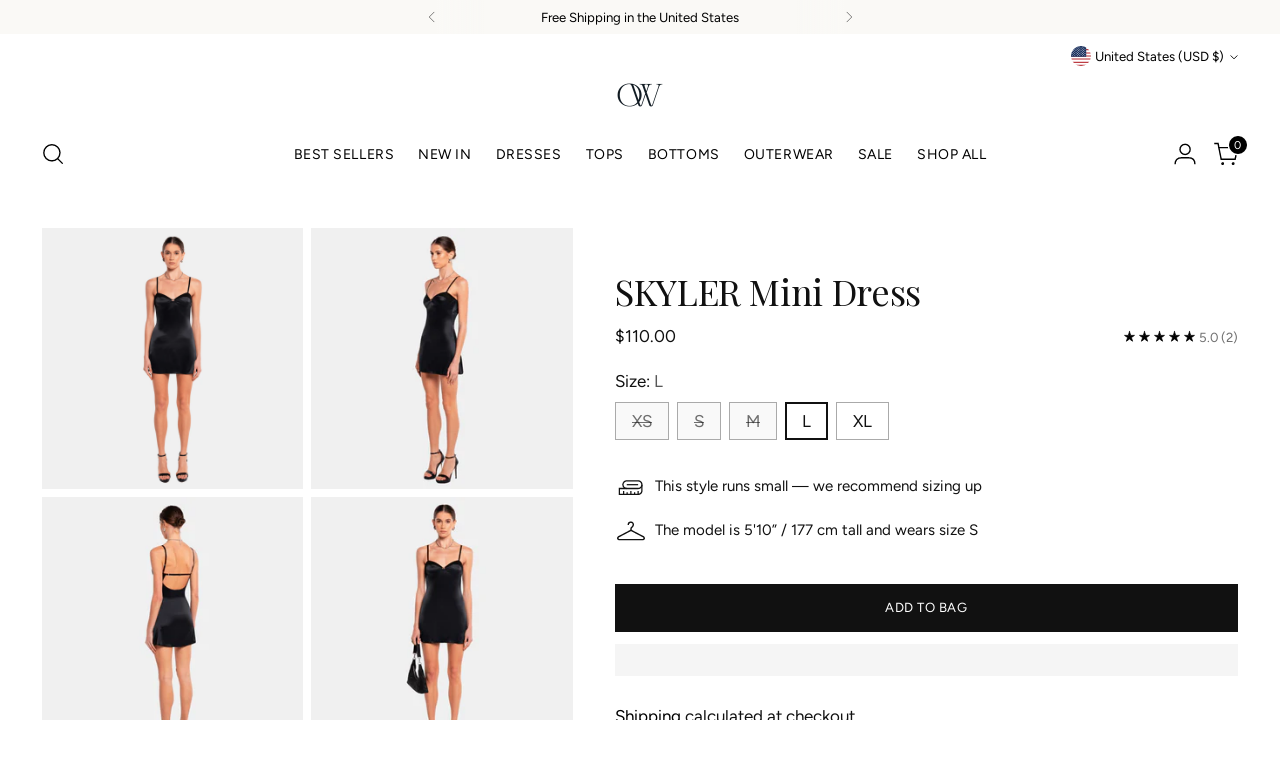

--- FILE ---
content_type: text/javascript; charset=utf-8
request_url: https://owcollection.com/products/skyler-nightwear-dress-dress-black-caviar.js
body_size: 601
content:
{"id":7481282658543,"title":"SKYLER Mini Dress","handle":"skyler-nightwear-dress-dress-black-caviar","description":"\u003cp\u003eThe beautiful SKYLER Mini Dress is made from a soft, lightweight satin-like material with stretch. It features cups without wires and an outlined bust detail with a silver-tone engraved OW pendant on the front. This mini dress is perfect for a night out, styled with a pair of heels and a blazer.\u003cbr\u003e\u003cbr\u003eSize and fit:\u003cbr\u003e• The dress runs small; we suggest sizing up\u003cbr\u003e• Shoulder seam to hem measures approx 31.5”\/80 cm in length\u003cbr\u003e\u003cbr\u003eInfo:\u003cbr\u003e• 92% polyester, 8% elastane\u003cbr\u003e• Adjustable shoulder and back straps\u003cbr\u003e• Outlined bust detail with silver-tone engraved logo detail\u003cbr\u003e• Sheer mesh fabric bust trim\u003cbr\u003e• Machine wash (mild detergent, iron, no bleaching, dry flat, do not tumble dry)\u003cbr\u003e\u003cbr\u003eModel info:\u003cbr\u003e• 5' 10\"\/177 cm tall, dressed in size S (EU 36, UK 8, US 4)\u003c\/p\u003e","published_at":"2021-11-05T00:00:00+01:00","created_at":"2021-12-14T15:14:16+01:00","vendor":"OW Collection","type":"Dress","tags":["21 RESORT","22 AW","22 NOOS\/EXPRESS","22 RESORT","22 SWIM","23 AW","23 HS","23 NOOS\/EXPRESS","23 SS","23 SS23 NOS","24 NOOS\/EXPRESS","25 NOOS\/EXPRESS","92% Polyester 8% Spandex","black","Black bodycon mini dress","Black Caviar","Cocktail mini dress","Collection","Dress","Dresses","Female","Homewear","kvinde","kvinder","L","M","Mini Dresses","Night out dress","Nightwear","NOV260OW","OW Collection","S","Short black party dress","Short Sleeve Dresses","Spaghetti strap mini dress","XL","XS"],"price":11000,"price_min":11000,"price_max":11000,"available":true,"price_varies":false,"compare_at_price":null,"compare_at_price_min":0,"compare_at_price_max":0,"compare_at_price_varies":false,"variants":[{"id":42180123689199,"title":"XS","option1":"XS","option2":null,"option3":null,"sku":"OW150365\\002\\XS","requires_shipping":true,"taxable":true,"featured_image":{"id":40826924597487,"product_id":7481282658543,"position":1,"created_at":"2024-02-29T13:33:45+01:00","updated_at":"2025-07-14T10:14:46+02:00","alt":"SKYLER Mini Dress - OW Collection","width":2000,"height":2000,"src":"https:\/\/cdn.shopify.com\/s\/files\/1\/0614\/0883\/7871\/files\/skyler-mini-dress-1651282.png?v=1752480886","variant_ids":[42180123689199,42180123721967,42180123754735,42180123787503,42180123820271]},"available":false,"name":"SKYLER Mini Dress - XS","public_title":"XS","options":["XS"],"price":11000,"weight":0,"compare_at_price":null,"inventory_management":"shopify","barcode":"5713860050133","featured_media":{"alt":"SKYLER Mini Dress - OW Collection","id":33454295974127,"position":1,"preview_image":{"aspect_ratio":1.0,"height":2000,"width":2000,"src":"https:\/\/cdn.shopify.com\/s\/files\/1\/0614\/0883\/7871\/files\/skyler-mini-dress-1651282.png?v=1752480886"}},"requires_selling_plan":false,"selling_plan_allocations":[]},{"id":42180123721967,"title":"S","option1":"S","option2":null,"option3":null,"sku":"OW150365\\002\\S","requires_shipping":true,"taxable":true,"featured_image":{"id":40826924597487,"product_id":7481282658543,"position":1,"created_at":"2024-02-29T13:33:45+01:00","updated_at":"2025-07-14T10:14:46+02:00","alt":"SKYLER Mini Dress - OW Collection","width":2000,"height":2000,"src":"https:\/\/cdn.shopify.com\/s\/files\/1\/0614\/0883\/7871\/files\/skyler-mini-dress-1651282.png?v=1752480886","variant_ids":[42180123689199,42180123721967,42180123754735,42180123787503,42180123820271]},"available":false,"name":"SKYLER Mini Dress - S","public_title":"S","options":["S"],"price":11000,"weight":0,"compare_at_price":null,"inventory_management":"shopify","barcode":"5713860050157","featured_media":{"alt":"SKYLER Mini Dress - OW Collection","id":33454295974127,"position":1,"preview_image":{"aspect_ratio":1.0,"height":2000,"width":2000,"src":"https:\/\/cdn.shopify.com\/s\/files\/1\/0614\/0883\/7871\/files\/skyler-mini-dress-1651282.png?v=1752480886"}},"requires_selling_plan":false,"selling_plan_allocations":[]},{"id":42180123754735,"title":"M","option1":"M","option2":null,"option3":null,"sku":"OW150365\\002\\M","requires_shipping":true,"taxable":true,"featured_image":{"id":40826924597487,"product_id":7481282658543,"position":1,"created_at":"2024-02-29T13:33:45+01:00","updated_at":"2025-07-14T10:14:46+02:00","alt":"SKYLER Mini Dress - OW Collection","width":2000,"height":2000,"src":"https:\/\/cdn.shopify.com\/s\/files\/1\/0614\/0883\/7871\/files\/skyler-mini-dress-1651282.png?v=1752480886","variant_ids":[42180123689199,42180123721967,42180123754735,42180123787503,42180123820271]},"available":false,"name":"SKYLER Mini Dress - M","public_title":"M","options":["M"],"price":11000,"weight":0,"compare_at_price":null,"inventory_management":"shopify","barcode":"5713860050171","featured_media":{"alt":"SKYLER Mini Dress - OW Collection","id":33454295974127,"position":1,"preview_image":{"aspect_ratio":1.0,"height":2000,"width":2000,"src":"https:\/\/cdn.shopify.com\/s\/files\/1\/0614\/0883\/7871\/files\/skyler-mini-dress-1651282.png?v=1752480886"}},"requires_selling_plan":false,"selling_plan_allocations":[]},{"id":42180123787503,"title":"L","option1":"L","option2":null,"option3":null,"sku":"OW150365\\002\\L","requires_shipping":true,"taxable":true,"featured_image":{"id":40826924597487,"product_id":7481282658543,"position":1,"created_at":"2024-02-29T13:33:45+01:00","updated_at":"2025-07-14T10:14:46+02:00","alt":"SKYLER Mini Dress - OW Collection","width":2000,"height":2000,"src":"https:\/\/cdn.shopify.com\/s\/files\/1\/0614\/0883\/7871\/files\/skyler-mini-dress-1651282.png?v=1752480886","variant_ids":[42180123689199,42180123721967,42180123754735,42180123787503,42180123820271]},"available":true,"name":"SKYLER Mini Dress - L","public_title":"L","options":["L"],"price":11000,"weight":0,"compare_at_price":null,"inventory_management":"shopify","barcode":"5713860050195","featured_media":{"alt":"SKYLER Mini Dress - OW Collection","id":33454295974127,"position":1,"preview_image":{"aspect_ratio":1.0,"height":2000,"width":2000,"src":"https:\/\/cdn.shopify.com\/s\/files\/1\/0614\/0883\/7871\/files\/skyler-mini-dress-1651282.png?v=1752480886"}},"requires_selling_plan":false,"selling_plan_allocations":[]},{"id":42180123820271,"title":"XL","option1":"XL","option2":null,"option3":null,"sku":"OW150365\\002\\XL","requires_shipping":true,"taxable":true,"featured_image":{"id":40826924597487,"product_id":7481282658543,"position":1,"created_at":"2024-02-29T13:33:45+01:00","updated_at":"2025-07-14T10:14:46+02:00","alt":"SKYLER Mini Dress - OW Collection","width":2000,"height":2000,"src":"https:\/\/cdn.shopify.com\/s\/files\/1\/0614\/0883\/7871\/files\/skyler-mini-dress-1651282.png?v=1752480886","variant_ids":[42180123689199,42180123721967,42180123754735,42180123787503,42180123820271]},"available":true,"name":"SKYLER Mini Dress - XL","public_title":"XL","options":["XL"],"price":11000,"weight":0,"compare_at_price":null,"inventory_management":"shopify","barcode":"5713860050218","featured_media":{"alt":"SKYLER Mini Dress - OW Collection","id":33454295974127,"position":1,"preview_image":{"aspect_ratio":1.0,"height":2000,"width":2000,"src":"https:\/\/cdn.shopify.com\/s\/files\/1\/0614\/0883\/7871\/files\/skyler-mini-dress-1651282.png?v=1752480886"}},"requires_selling_plan":false,"selling_plan_allocations":[]}],"images":["\/\/cdn.shopify.com\/s\/files\/1\/0614\/0883\/7871\/files\/skyler-mini-dress-1651282.png?v=1752480886","\/\/cdn.shopify.com\/s\/files\/1\/0614\/0883\/7871\/files\/skyler-mini-dress-3388387.png?v=1752480886","\/\/cdn.shopify.com\/s\/files\/1\/0614\/0883\/7871\/files\/skyler-mini-dress-1786581.png?v=1752480886","\/\/cdn.shopify.com\/s\/files\/1\/0614\/0883\/7871\/files\/skyler-mini-dress-2067274.png?v=1752480887","\/\/cdn.shopify.com\/s\/files\/1\/0614\/0883\/7871\/files\/skyler-mini-dress-1570057.png?v=1752480887","\/\/cdn.shopify.com\/s\/files\/1\/0614\/0883\/7871\/files\/skyler-mini-dress-3137027.png?v=1752480887"],"featured_image":"\/\/cdn.shopify.com\/s\/files\/1\/0614\/0883\/7871\/files\/skyler-mini-dress-1651282.png?v=1752480886","options":[{"name":"Size","position":1,"values":["XS","S","M","L","XL"]}],"url":"\/products\/skyler-nightwear-dress-dress-black-caviar","media":[{"alt":"SKYLER Mini Dress - OW Collection","id":33454295974127,"position":1,"preview_image":{"aspect_ratio":1.0,"height":2000,"width":2000,"src":"https:\/\/cdn.shopify.com\/s\/files\/1\/0614\/0883\/7871\/files\/skyler-mini-dress-1651282.png?v=1752480886"},"aspect_ratio":1.0,"height":2000,"media_type":"image","src":"https:\/\/cdn.shopify.com\/s\/files\/1\/0614\/0883\/7871\/files\/skyler-mini-dress-1651282.png?v=1752480886","width":2000},{"alt":"SKYLER Mini Dress - OW Collection","id":33454296006895,"position":2,"preview_image":{"aspect_ratio":1.0,"height":2000,"width":2000,"src":"https:\/\/cdn.shopify.com\/s\/files\/1\/0614\/0883\/7871\/files\/skyler-mini-dress-3388387.png?v=1752480886"},"aspect_ratio":1.0,"height":2000,"media_type":"image","src":"https:\/\/cdn.shopify.com\/s\/files\/1\/0614\/0883\/7871\/files\/skyler-mini-dress-3388387.png?v=1752480886","width":2000},{"alt":"SKYLER Mini Dress - OW Collection","id":33454296039663,"position":3,"preview_image":{"aspect_ratio":1.0,"height":2000,"width":2000,"src":"https:\/\/cdn.shopify.com\/s\/files\/1\/0614\/0883\/7871\/files\/skyler-mini-dress-1786581.png?v=1752480886"},"aspect_ratio":1.0,"height":2000,"media_type":"image","src":"https:\/\/cdn.shopify.com\/s\/files\/1\/0614\/0883\/7871\/files\/skyler-mini-dress-1786581.png?v=1752480886","width":2000},{"alt":"SKYLER Mini Dress - OW Collection","id":33454296072431,"position":4,"preview_image":{"aspect_ratio":1.0,"height":2000,"width":2000,"src":"https:\/\/cdn.shopify.com\/s\/files\/1\/0614\/0883\/7871\/files\/skyler-mini-dress-2067274.png?v=1752480887"},"aspect_ratio":1.0,"height":2000,"media_type":"image","src":"https:\/\/cdn.shopify.com\/s\/files\/1\/0614\/0883\/7871\/files\/skyler-mini-dress-2067274.png?v=1752480887","width":2000},{"alt":"SKYLER Mini Dress - OW Collection","id":34185625633007,"position":5,"preview_image":{"aspect_ratio":1.0,"height":2000,"width":2000,"src":"https:\/\/cdn.shopify.com\/s\/files\/1\/0614\/0883\/7871\/files\/skyler-mini-dress-1570057.png?v=1752480887"},"aspect_ratio":1.0,"height":2000,"media_type":"image","src":"https:\/\/cdn.shopify.com\/s\/files\/1\/0614\/0883\/7871\/files\/skyler-mini-dress-1570057.png?v=1752480887","width":2000},{"alt":"SKYLER Mini Dress - OW Collection","id":34185625665775,"position":6,"preview_image":{"aspect_ratio":1.0,"height":2000,"width":2000,"src":"https:\/\/cdn.shopify.com\/s\/files\/1\/0614\/0883\/7871\/files\/skyler-mini-dress-3137027.png?v=1752480887"},"aspect_ratio":1.0,"height":2000,"media_type":"image","src":"https:\/\/cdn.shopify.com\/s\/files\/1\/0614\/0883\/7871\/files\/skyler-mini-dress-3137027.png?v=1752480887","width":2000}],"requires_selling_plan":false,"selling_plan_groups":[]}

--- FILE ---
content_type: text/javascript; charset=utf-8
request_url: https://owcollection.com/products/skyler-nightwear-dress-dress-black-caviar.js
body_size: 1166
content:
{"id":7481282658543,"title":"SKYLER Mini Dress","handle":"skyler-nightwear-dress-dress-black-caviar","description":"\u003cp\u003eThe beautiful SKYLER Mini Dress is made from a soft, lightweight satin-like material with stretch. It features cups without wires and an outlined bust detail with a silver-tone engraved OW pendant on the front. This mini dress is perfect for a night out, styled with a pair of heels and a blazer.\u003cbr\u003e\u003cbr\u003eSize and fit:\u003cbr\u003e• The dress runs small; we suggest sizing up\u003cbr\u003e• Shoulder seam to hem measures approx 31.5”\/80 cm in length\u003cbr\u003e\u003cbr\u003eInfo:\u003cbr\u003e• 92% polyester, 8% elastane\u003cbr\u003e• Adjustable shoulder and back straps\u003cbr\u003e• Outlined bust detail with silver-tone engraved logo detail\u003cbr\u003e• Sheer mesh fabric bust trim\u003cbr\u003e• Machine wash (mild detergent, iron, no bleaching, dry flat, do not tumble dry)\u003cbr\u003e\u003cbr\u003eModel info:\u003cbr\u003e• 5' 10\"\/177 cm tall, dressed in size S (EU 36, UK 8, US 4)\u003c\/p\u003e","published_at":"2021-11-05T00:00:00+01:00","created_at":"2021-12-14T15:14:16+01:00","vendor":"OW Collection","type":"Dress","tags":["21 RESORT","22 AW","22 NOOS\/EXPRESS","22 RESORT","22 SWIM","23 AW","23 HS","23 NOOS\/EXPRESS","23 SS","23 SS23 NOS","24 NOOS\/EXPRESS","25 NOOS\/EXPRESS","92% Polyester 8% Spandex","black","Black bodycon mini dress","Black Caviar","Cocktail mini dress","Collection","Dress","Dresses","Female","Homewear","kvinde","kvinder","L","M","Mini Dresses","Night out dress","Nightwear","NOV260OW","OW Collection","S","Short black party dress","Short Sleeve Dresses","Spaghetti strap mini dress","XL","XS"],"price":11000,"price_min":11000,"price_max":11000,"available":true,"price_varies":false,"compare_at_price":null,"compare_at_price_min":0,"compare_at_price_max":0,"compare_at_price_varies":false,"variants":[{"id":42180123689199,"title":"XS","option1":"XS","option2":null,"option3":null,"sku":"OW150365\\002\\XS","requires_shipping":true,"taxable":true,"featured_image":{"id":40826924597487,"product_id":7481282658543,"position":1,"created_at":"2024-02-29T13:33:45+01:00","updated_at":"2025-07-14T10:14:46+02:00","alt":"SKYLER Mini Dress - OW Collection","width":2000,"height":2000,"src":"https:\/\/cdn.shopify.com\/s\/files\/1\/0614\/0883\/7871\/files\/skyler-mini-dress-1651282.png?v=1752480886","variant_ids":[42180123689199,42180123721967,42180123754735,42180123787503,42180123820271]},"available":false,"name":"SKYLER Mini Dress - XS","public_title":"XS","options":["XS"],"price":11000,"weight":0,"compare_at_price":null,"inventory_management":"shopify","barcode":"5713860050133","featured_media":{"alt":"SKYLER Mini Dress - OW Collection","id":33454295974127,"position":1,"preview_image":{"aspect_ratio":1.0,"height":2000,"width":2000,"src":"https:\/\/cdn.shopify.com\/s\/files\/1\/0614\/0883\/7871\/files\/skyler-mini-dress-1651282.png?v=1752480886"}},"requires_selling_plan":false,"selling_plan_allocations":[]},{"id":42180123721967,"title":"S","option1":"S","option2":null,"option3":null,"sku":"OW150365\\002\\S","requires_shipping":true,"taxable":true,"featured_image":{"id":40826924597487,"product_id":7481282658543,"position":1,"created_at":"2024-02-29T13:33:45+01:00","updated_at":"2025-07-14T10:14:46+02:00","alt":"SKYLER Mini Dress - OW Collection","width":2000,"height":2000,"src":"https:\/\/cdn.shopify.com\/s\/files\/1\/0614\/0883\/7871\/files\/skyler-mini-dress-1651282.png?v=1752480886","variant_ids":[42180123689199,42180123721967,42180123754735,42180123787503,42180123820271]},"available":false,"name":"SKYLER Mini Dress - S","public_title":"S","options":["S"],"price":11000,"weight":0,"compare_at_price":null,"inventory_management":"shopify","barcode":"5713860050157","featured_media":{"alt":"SKYLER Mini Dress - OW Collection","id":33454295974127,"position":1,"preview_image":{"aspect_ratio":1.0,"height":2000,"width":2000,"src":"https:\/\/cdn.shopify.com\/s\/files\/1\/0614\/0883\/7871\/files\/skyler-mini-dress-1651282.png?v=1752480886"}},"requires_selling_plan":false,"selling_plan_allocations":[]},{"id":42180123754735,"title":"M","option1":"M","option2":null,"option3":null,"sku":"OW150365\\002\\M","requires_shipping":true,"taxable":true,"featured_image":{"id":40826924597487,"product_id":7481282658543,"position":1,"created_at":"2024-02-29T13:33:45+01:00","updated_at":"2025-07-14T10:14:46+02:00","alt":"SKYLER Mini Dress - OW Collection","width":2000,"height":2000,"src":"https:\/\/cdn.shopify.com\/s\/files\/1\/0614\/0883\/7871\/files\/skyler-mini-dress-1651282.png?v=1752480886","variant_ids":[42180123689199,42180123721967,42180123754735,42180123787503,42180123820271]},"available":false,"name":"SKYLER Mini Dress - M","public_title":"M","options":["M"],"price":11000,"weight":0,"compare_at_price":null,"inventory_management":"shopify","barcode":"5713860050171","featured_media":{"alt":"SKYLER Mini Dress - OW Collection","id":33454295974127,"position":1,"preview_image":{"aspect_ratio":1.0,"height":2000,"width":2000,"src":"https:\/\/cdn.shopify.com\/s\/files\/1\/0614\/0883\/7871\/files\/skyler-mini-dress-1651282.png?v=1752480886"}},"requires_selling_plan":false,"selling_plan_allocations":[]},{"id":42180123787503,"title":"L","option1":"L","option2":null,"option3":null,"sku":"OW150365\\002\\L","requires_shipping":true,"taxable":true,"featured_image":{"id":40826924597487,"product_id":7481282658543,"position":1,"created_at":"2024-02-29T13:33:45+01:00","updated_at":"2025-07-14T10:14:46+02:00","alt":"SKYLER Mini Dress - OW Collection","width":2000,"height":2000,"src":"https:\/\/cdn.shopify.com\/s\/files\/1\/0614\/0883\/7871\/files\/skyler-mini-dress-1651282.png?v=1752480886","variant_ids":[42180123689199,42180123721967,42180123754735,42180123787503,42180123820271]},"available":true,"name":"SKYLER Mini Dress - L","public_title":"L","options":["L"],"price":11000,"weight":0,"compare_at_price":null,"inventory_management":"shopify","barcode":"5713860050195","featured_media":{"alt":"SKYLER Mini Dress - OW Collection","id":33454295974127,"position":1,"preview_image":{"aspect_ratio":1.0,"height":2000,"width":2000,"src":"https:\/\/cdn.shopify.com\/s\/files\/1\/0614\/0883\/7871\/files\/skyler-mini-dress-1651282.png?v=1752480886"}},"requires_selling_plan":false,"selling_plan_allocations":[]},{"id":42180123820271,"title":"XL","option1":"XL","option2":null,"option3":null,"sku":"OW150365\\002\\XL","requires_shipping":true,"taxable":true,"featured_image":{"id":40826924597487,"product_id":7481282658543,"position":1,"created_at":"2024-02-29T13:33:45+01:00","updated_at":"2025-07-14T10:14:46+02:00","alt":"SKYLER Mini Dress - OW Collection","width":2000,"height":2000,"src":"https:\/\/cdn.shopify.com\/s\/files\/1\/0614\/0883\/7871\/files\/skyler-mini-dress-1651282.png?v=1752480886","variant_ids":[42180123689199,42180123721967,42180123754735,42180123787503,42180123820271]},"available":true,"name":"SKYLER Mini Dress - XL","public_title":"XL","options":["XL"],"price":11000,"weight":0,"compare_at_price":null,"inventory_management":"shopify","barcode":"5713860050218","featured_media":{"alt":"SKYLER Mini Dress - OW Collection","id":33454295974127,"position":1,"preview_image":{"aspect_ratio":1.0,"height":2000,"width":2000,"src":"https:\/\/cdn.shopify.com\/s\/files\/1\/0614\/0883\/7871\/files\/skyler-mini-dress-1651282.png?v=1752480886"}},"requires_selling_plan":false,"selling_plan_allocations":[]}],"images":["\/\/cdn.shopify.com\/s\/files\/1\/0614\/0883\/7871\/files\/skyler-mini-dress-1651282.png?v=1752480886","\/\/cdn.shopify.com\/s\/files\/1\/0614\/0883\/7871\/files\/skyler-mini-dress-3388387.png?v=1752480886","\/\/cdn.shopify.com\/s\/files\/1\/0614\/0883\/7871\/files\/skyler-mini-dress-1786581.png?v=1752480886","\/\/cdn.shopify.com\/s\/files\/1\/0614\/0883\/7871\/files\/skyler-mini-dress-2067274.png?v=1752480887","\/\/cdn.shopify.com\/s\/files\/1\/0614\/0883\/7871\/files\/skyler-mini-dress-1570057.png?v=1752480887","\/\/cdn.shopify.com\/s\/files\/1\/0614\/0883\/7871\/files\/skyler-mini-dress-3137027.png?v=1752480887"],"featured_image":"\/\/cdn.shopify.com\/s\/files\/1\/0614\/0883\/7871\/files\/skyler-mini-dress-1651282.png?v=1752480886","options":[{"name":"Size","position":1,"values":["XS","S","M","L","XL"]}],"url":"\/products\/skyler-nightwear-dress-dress-black-caviar","media":[{"alt":"SKYLER Mini Dress - OW Collection","id":33454295974127,"position":1,"preview_image":{"aspect_ratio":1.0,"height":2000,"width":2000,"src":"https:\/\/cdn.shopify.com\/s\/files\/1\/0614\/0883\/7871\/files\/skyler-mini-dress-1651282.png?v=1752480886"},"aspect_ratio":1.0,"height":2000,"media_type":"image","src":"https:\/\/cdn.shopify.com\/s\/files\/1\/0614\/0883\/7871\/files\/skyler-mini-dress-1651282.png?v=1752480886","width":2000},{"alt":"SKYLER Mini Dress - OW Collection","id":33454296006895,"position":2,"preview_image":{"aspect_ratio":1.0,"height":2000,"width":2000,"src":"https:\/\/cdn.shopify.com\/s\/files\/1\/0614\/0883\/7871\/files\/skyler-mini-dress-3388387.png?v=1752480886"},"aspect_ratio":1.0,"height":2000,"media_type":"image","src":"https:\/\/cdn.shopify.com\/s\/files\/1\/0614\/0883\/7871\/files\/skyler-mini-dress-3388387.png?v=1752480886","width":2000},{"alt":"SKYLER Mini Dress - OW Collection","id":33454296039663,"position":3,"preview_image":{"aspect_ratio":1.0,"height":2000,"width":2000,"src":"https:\/\/cdn.shopify.com\/s\/files\/1\/0614\/0883\/7871\/files\/skyler-mini-dress-1786581.png?v=1752480886"},"aspect_ratio":1.0,"height":2000,"media_type":"image","src":"https:\/\/cdn.shopify.com\/s\/files\/1\/0614\/0883\/7871\/files\/skyler-mini-dress-1786581.png?v=1752480886","width":2000},{"alt":"SKYLER Mini Dress - OW Collection","id":33454296072431,"position":4,"preview_image":{"aspect_ratio":1.0,"height":2000,"width":2000,"src":"https:\/\/cdn.shopify.com\/s\/files\/1\/0614\/0883\/7871\/files\/skyler-mini-dress-2067274.png?v=1752480887"},"aspect_ratio":1.0,"height":2000,"media_type":"image","src":"https:\/\/cdn.shopify.com\/s\/files\/1\/0614\/0883\/7871\/files\/skyler-mini-dress-2067274.png?v=1752480887","width":2000},{"alt":"SKYLER Mini Dress - OW Collection","id":34185625633007,"position":5,"preview_image":{"aspect_ratio":1.0,"height":2000,"width":2000,"src":"https:\/\/cdn.shopify.com\/s\/files\/1\/0614\/0883\/7871\/files\/skyler-mini-dress-1570057.png?v=1752480887"},"aspect_ratio":1.0,"height":2000,"media_type":"image","src":"https:\/\/cdn.shopify.com\/s\/files\/1\/0614\/0883\/7871\/files\/skyler-mini-dress-1570057.png?v=1752480887","width":2000},{"alt":"SKYLER Mini Dress - OW Collection","id":34185625665775,"position":6,"preview_image":{"aspect_ratio":1.0,"height":2000,"width":2000,"src":"https:\/\/cdn.shopify.com\/s\/files\/1\/0614\/0883\/7871\/files\/skyler-mini-dress-3137027.png?v=1752480887"},"aspect_ratio":1.0,"height":2000,"media_type":"image","src":"https:\/\/cdn.shopify.com\/s\/files\/1\/0614\/0883\/7871\/files\/skyler-mini-dress-3137027.png?v=1752480887","width":2000}],"requires_selling_plan":false,"selling_plan_groups":[]}